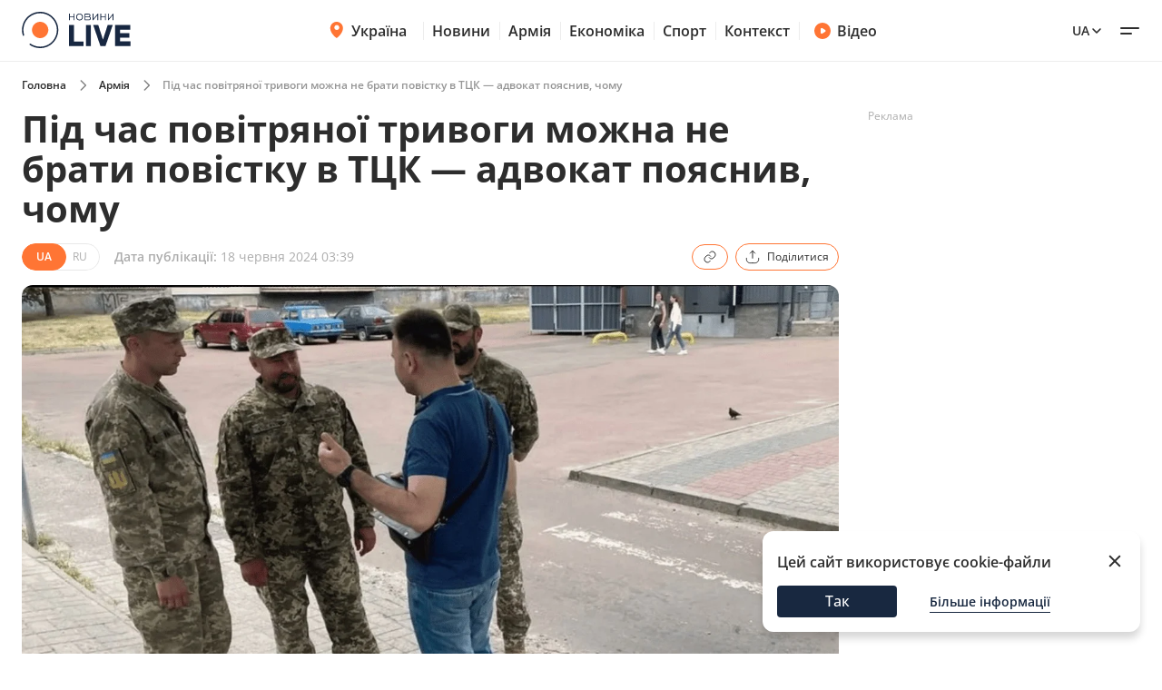

--- FILE ---
content_type: text/html; charset=utf-8
request_url: https://armiya.novyny.live/load-post-additional-data/?postId=180543&theme=None
body_size: 3756
content:

<div class="read-more__inner">
  


<div class="grid-item ">
  <a href="https://odesa.novyny.live/zaginuv-pidlitok-novi-detali-ataki-na-odeshchinu-307480.html">
      
        <img
          width="290"
          height="166"
          alt="Загинув підліток — нові деталі атаки на Одещину - 304x171"
          src=""
          data-src="https://novyny.live/cdn-cgi/imagedelivery/4_JwVYxosZqzJ7gIDJgTLA/6aaa9aec-20c2-4945-5aaa-5200e383a700/small"
          class="lazy"
          sizes="(max-width: 500px) 400px,(max-width: 1024px) 48vw, 296px"
        />
      
      
  </a>
  <p class="grid-item__title">
    <a href="https://odesa.novyny.live/zaginuv-pidlitok-novi-detali-ataki-na-odeshchinu-307480.html"> Загинув підліток — нові деталі атаки на Одещину </a>
  </p>
  
</div>


<div class="grid-item ">
  <a href="https://news.novyny.live/budanov-privitav-ukrayintsiv-iz-dnem-sobornosti-307476.html">
      
        <img
          width="290"
          height="166"
          alt="Буданов привітав українців із Днем Соборності - 304x171"
          src=""
          data-src="https://novyny.live/cdn-cgi/imagedelivery/4_JwVYxosZqzJ7gIDJgTLA/600618c6-5089-43d3-8151-b3087db79700/small"
          class="lazy"
          sizes="(max-width: 500px) 400px,(max-width: 1024px) 48vw, 296px"
        />
      
      
  </a>
  <p class="grid-item__title">
    <a href="https://news.novyny.live/budanov-privitav-ukrayintsiv-iz-dnem-sobornosti-307476.html"> Буданов привітав українців із Днем Соборності </a>
  </p>
  
</div>


<div class="grid-item ">
  <a href="https://novyny.live/tehnologii/chomu-ne-varto-zberigati-foto-dokumentiv-u-smartfoni-307429.html">
      
        <img
          width="290"
          height="166"
          alt="Чому не варто зберігати фото документів у смартфоні - 304x171"
          src=""
          data-src="https://novyny.live/cdn-cgi/imagedelivery/4_JwVYxosZqzJ7gIDJgTLA/085c9f2e-9037-4f74-7835-3a1758ee4200/small"
          class="lazy"
          sizes="(max-width: 500px) 400px,(max-width: 1024px) 48vw, 296px"
        />
      
      
  </a>
  <p class="grid-item__title">
    <a href="https://novyny.live/tehnologii/chomu-ne-varto-zberigati-foto-dokumentiv-u-smartfoni-307429.html"> Чому не варто зберігати фото документів у смартфоні </a>
  </p>
  
</div>


</div>
$*

<div class="grid-item">
  <a href="https://videos.novyny.live/news/dlia-kiieva-stvoriat-novi-grafiki-vidkliuchen-efir-ranoklive-307433.html"><img src="https://i.ytimg.com/vi_webp/IE6NXY3jJq0/mqdefault.webp"
      alt="Для Києва створять нові графіки відключень — ефір Ранок.LIVE - 304x171" loading="lazy" width="304"
      height="171" /></a>
  <h3 class="grid-item__title">
    <a href="https://videos.novyny.live/news/dlia-kiieva-stvoriat-novi-grafiki-vidkliuchen-efir-ranoklive-307433.html"> Для Києва створять нові графіки відключень — ефір Ранок.LIVE </a>
  </h3>
  <span class="grid-item__date">22 Січень 08:00</span>
</div>

<div class="grid-item">
  <a href="https://videos.novyny.live/news/tramp-i-riutte-vistupaiut-iz-vazhlivimi-zaiavami-v-davosi-efir-307399.html"><img src="https://novyny.live/cdn-cgi/imagedelivery/4_JwVYxosZqzJ7gIDJgTLA/620a3b60-acb7-4fda-a2ce-caa7bf44d600/small"
      alt="Трамп і Рютте виступають із важливими заявами в Давосі — ефір - 304x171" loading="lazy" width="304"
      height="171" /></a>
  <h3 class="grid-item__title">
    <a href="https://videos.novyny.live/news/tramp-i-riutte-vistupaiut-iz-vazhlivimi-zaiavami-v-davosi-efir-307399.html"> Трамп і Рютте виступають із важливими заявами в Давосі — ефір </a>
  </h3>
  <span class="grid-item__date">21 Січень 20:11</span>
</div>

<div class="grid-item">
  <a href="https://videos.novyny.live/kiev/ns-u-stolitsi-shcho-zi-svitlom-i-teplom-efir-kiyivskii-chas-307385.html"><img src="https://novyny.live/cdn-cgi/imagedelivery/4_JwVYxosZqzJ7gIDJgTLA/61eac168-cef4-41e2-9462-d52959ad6000/small"
      alt="НС у столиці: що зі світлом і теплом — ефір Київський час - 304x171" loading="lazy" width="304"
      height="171" /></a>
  <h3 class="grid-item__title">
    <a href="https://videos.novyny.live/kiev/ns-u-stolitsi-shcho-zi-svitlom-i-teplom-efir-kiyivskii-chas-307385.html"> НС у столиці: що зі світлом і теплом — ефір Київський час </a>
  </h3>
  <span class="grid-item__date">21 Січень 19:00</span>
</div>

<div class="grid-item">
  <a href="https://videos.novyny.live/news/tramp-anonsuvav-zustrich-iz-zelenskim-efir-vechirlive-307381.html"><img src="https://novyny.live/cdn-cgi/imagedelivery/4_JwVYxosZqzJ7gIDJgTLA/1f638b08-b710-406b-31a3-51964236ac00/small"
      alt="Трамп анонсував зустріч із Зеленським — ефір Вечір.LIVE - 304x171" loading="lazy" width="304"
      height="171" /></a>
  <h3 class="grid-item__title">
    <a href="https://videos.novyny.live/news/tramp-anonsuvav-zustrich-iz-zelenskim-efir-vechirlive-307381.html"> Трамп анонсував зустріч із Зеленським — ефір Вечір.LIVE </a>
  </h3>
  <span class="grid-item__date">21 Січень 18:08</span>
</div>


$*





    



    
    
    <div class="sidebar-item  "><h4><span class="sidebar-item__time">13:02</span><a href="https://novyny.live/ekonomi/novi-tsini-na-produkti-v-supermarketakh-shcho-viddaiut-zi-znizhkami-306554.html">
                        
                            Нові ціни на продукти в супермаркетах — що віддають зі знижками
                        
                    </a></h4></div>



    
    <span class="sidebar__date ">10 січня 2026</span>
    
    
    <div class="sidebar-item  "><h4><span class="sidebar-item__time">14:05</span><a href="https://novyny.live/ekonomi/chi-mozhna-rubati-na-drova-dereva-bilia-svogo-budinku-u-2026-rotsi-305198.html">
                        
                            Чи можна рубати на дрова дерева біля свого будинку у 2026 році
                        
                    </a></h4></div>

    <div class="sidebar-item  "><h4><span class="sidebar-item__time">17:35</span><a href="https://novyny.live/ekonomi/tsini-na-iaitsia-mozhut-viklikati-posmishku-shcho-vidbuvaietsia-v-atb-305223.html">
                        
                            Ціни на яйця можуть викликати посмішку — що відбувається в АТБ
                        
                    </a></h4></div>



    
    <span class="sidebar__date ">19 січня 2026</span>
    
    
    <div class="sidebar-item  "><h4><span class="sidebar-item__time">19:20</span><a href="https://novyny.live/ekonomi/iii-grupa-invalidnosti-iaki-sotsviplati-ta-pilgi-nadaiut-u-2026-306904.html">
                        
                            III група інвалідності — які соцвиплати та пільги надають у 2026
                        
                    </a></h4></div>



    
    <span class="sidebar__date ">11 січня 2026</span>
    
    
    <div class="sidebar-item  "><h4><span class="sidebar-item__time">15:22</span><a href="https://finance.novyny.live/skilki-zarobliaie-administrator-v-bukoveli-sumi-u-novomu-sezoni-304421.html">
                        
                            Скільки заробляє адміністратор в Буковелі — суми у новому сезоні
                        
                    </a></h4></div>



    
    <span class="sidebar__date ">8 січня 2026</span>
    
    
    <div class="sidebar-item  "><h4><span class="sidebar-item__time">11:22</span><a href="https://realty.novyny.live/zhitlo-pid-zagrozoiu-chomu-mozhut-anuliuvati-pravo-vlasnosti-u-2026-304787.html">
                        
                            Житло під загрозою — чому можуть анулювати право власності у 2026
                        
                    </a></h4></div>



    
    <span class="sidebar__date ">18 січня 2026</span>
    
    
    <div class="sidebar-item  "><h4><span class="sidebar-item__time">06:32</span><a href="https://novyny.live/tehnologii/chomu-pravilo-20-80-zariadki-smartfona-bilshe-ne-aktualne-306432.html">
                        
                            Чому правило &quot;20-80&quot; зарядки смартфона більше не актуальне
                        
                    </a></h4></div>



    
    <span class="sidebar__date ">10 січня 2026</span>
    
    
    <div class="sidebar-item  "><h4><span class="sidebar-item__time">19:15</span><a href="https://novyny.live/ekonomi/viyizd-u-polshchu-skilki-gotivki-minimalno-treba-mati-u-2026-305228.html">
                        
                            Виїзд у Польщу — скільки готівки мінімально треба мати у 2026
                        
                    </a></h4></div>



    
    <span class="sidebar__date ">9 січня 2026</span>
    
    
    <div class="sidebar-item  "><h4><span class="sidebar-item__time">15:08</span><a href="https://kyiv.novyny.live/dvi-tets-u-kiievi-ne-pratsiuiut-koli-budinkam-povernut-teplo-305074.html"><b>Дві ТЕЦ у Києві не працюють — коли будинкам повернуть тепло</b></a></h4></div>



    
    <span class="sidebar__date ">10 січня 2026</span>
    
    
    <div class="sidebar-item  "><h4><span class="sidebar-item__time">15:25</span><a href="https://finance.novyny.live/skilki-nova-poshta-bere-za-1-kg-posilki-tarifi-u-2026-rotsi-304452.html">
                        
                            Скільки Нова пошта бере за 1 кг посилки — тарифи у 2026 році
                        
                    </a></h4></div>





$*





    





$*





    



    
    
    <div class="sidebar-item  sidebar-item_article"><a href="https://news.novyny.live/vid-miru-do-protsvitannia-shcho-zminiuietsia-v-golovakh-partneriv-304842.html" class="sidebar-item_article-link"><img src="https://novyny.live/cdn-cgi/imagedelivery/4_JwVYxosZqzJ7gIDJgTLA/ee8e65d2-b5fc-495e-b1fb-27679f1aa800/small" alt="Від миру до процвітання — що змінюється в головах партнерів - 60x60"/></a><h4><span class="sidebar-item__time">06:29</span><a href="https://news.novyny.live/vid-miru-do-protsvitannia-shcho-zminiuietsia-v-golovakh-partneriv-304842.html"><b>Від миру до процвітання — що змінюється в головах партнерів</b></a></h4></div>



    
    <span class="sidebar__date sidebar__date_article">21 січня 2026</span>
    
    
    <div class="sidebar-item  sidebar-item_article"><a href="https://odesa.novyny.live/ekologichna-katastrofa-v-odesi-v-iakomu-stani-chorne-more-307132.html" class="sidebar-item_article-link"><img src="https://novyny.live/cdn-cgi/imagedelivery/4_JwVYxosZqzJ7gIDJgTLA/f00ca0b8-8cc1-421f-e2aa-2c378f6b4700/small" alt="Екологічна катастрофа в Одесі — в якому стані Чорне море - 60x60"/></a><h4><span class="sidebar-item__time">06:33</span><a href="https://odesa.novyny.live/ekologichna-katastrofa-v-odesi-v-iakomu-stani-chorne-more-307132.html">
                        
                            Екологічна катастрофа в Одесі — в якому стані Чорне море
                        
                    </a></h4></div>



    
    <span class="sidebar__date sidebar__date_article">20 січня 2026</span>
    
    
    <div class="sidebar-item  sidebar-item_article"><a href="https://news.novyny.live/pershii-den-diskusii-u-davosi-shcho-naspravdi-obgovoriuvali-307187.html" class="sidebar-item_article-link"><img src="https://novyny.live/cdn-cgi/imagedelivery/4_JwVYxosZqzJ7gIDJgTLA/ee73a12a-0836-4699-cac6-a3fb01c80a00/small" alt="Перший день дискусій у Давосі — що насправді обговорювали - 60x60"/></a><h4><span class="sidebar-item__time">23:49</span><a href="https://news.novyny.live/pershii-den-diskusii-u-davosi-shcho-naspravdi-obgovoriuvali-307187.html"><b>Перший день дискусій у Давосі — що насправді обговорювали</b></a></h4></div>



    
    <span class="sidebar__date sidebar__date_article">15 січня 2026</span>
    
    
    <div class="sidebar-item  sidebar-item_article"><a href="https://odesa.novyny.live/zhittia-v-blekauti-chi-planuiut-odesiti-viyizhdzhati-z-mista-305808.html" class="sidebar-item_article-link"><img src="https://novyny.live/cdn-cgi/imagedelivery/4_JwVYxosZqzJ7gIDJgTLA/92ed64a1-2036-45ad-b8c1-4cb0d6174400/small" alt="Життя в блекаути — чи планують одесити виїжджати з міста - 60x60"/></a><h4><span class="sidebar-item__time">06:33</span><a href="https://odesa.novyny.live/zhittia-v-blekauti-chi-planuiut-odesiti-viyizhdzhati-z-mista-305808.html">
                        
                            Життя в блекаути — чи планують одесити виїжджати з міста
                        
                    </a></h4></div>



    
    <span class="sidebar__date sidebar__date_article">20 січня 2026</span>
    
    
    <div class="sidebar-item  sidebar-item_article"><a href="https://news.novyny.live/rada-miru-shcho-tse-take-i-navishcho-yiyi-vinosiat-u-davos-307162.html" class="sidebar-item_article-link"><img src="https://novyny.live/cdn-cgi/imagedelivery/4_JwVYxosZqzJ7gIDJgTLA/a826db59-6f2a-4ce7-cc4c-f2d2e96adc00/small" alt="Рада миру — що це таке і навіщо її виносять у Давос - 60x60"/></a><h4><span class="sidebar-item__time">19:44</span><a href="https://news.novyny.live/rada-miru-shcho-tse-take-i-navishcho-yiyi-vinosiat-u-davos-307162.html"><b>Рада миру — що це таке і навіщо її виносять у Давос</b></a></h4></div>



    
    <span class="sidebar__date sidebar__date_article">8 січня 2026</span>
    
    
    <div class="sidebar-item  sidebar-item_article"><a href="https://odesa.novyny.live/rinok-cheremushki-v-odesi-shcho-podorozhchalo-pislia-sviat-304844.html" class="sidebar-item_article-link"><img src="https://novyny.live/cdn-cgi/imagedelivery/4_JwVYxosZqzJ7gIDJgTLA/3ff81354-9cb2-4bc0-0807-44ece6695300/small" alt="Ринок Черемушки в Одесі — що подорожчало після свят - 60x60"/></a><h4><span class="sidebar-item__time">21:33</span><a href="https://odesa.novyny.live/rinok-cheremushki-v-odesi-shcho-podorozhchalo-pislia-sviat-304844.html">
                        
                            Ринок Черемушки в Одесі — що подорожчало після свят
                        
                    </a></h4></div>

    <div class="sidebar-item  sidebar-item_article"><a href="https://news.novyny.live/osoblivi-vminnia-chim-budanov-dopomagaie-prezidentu-v-op-304869.html" class="sidebar-item_article-link"><img src="https://novyny.live/cdn-cgi/imagedelivery/4_JwVYxosZqzJ7gIDJgTLA/a48f1a0c-5192-445e-48df-bb004b942c00/small" alt="Особливі вміння — чим Буданов допомагає президенту в ОП - 60x60"/></a><h4><span class="sidebar-item__time">16:12</span><a href="https://news.novyny.live/osoblivi-vminnia-chim-budanov-dopomagaie-prezidentu-v-op-304869.html"><b>Особливі вміння — чим Буданов допомагає президенту в ОП</b></a></h4></div>



    
    <span class="sidebar__date sidebar__date_article">17 січня 2026</span>
    
    
    <div class="sidebar-item  sidebar-item_article"><a href="https://odesa.novyny.live/iak-zminilisia-tsini-na-odeskomu-rinku-iaki-produkti-u-popiti-306449.html" class="sidebar-item_article-link"><img src="https://novyny.live/cdn-cgi/imagedelivery/4_JwVYxosZqzJ7gIDJgTLA/dcf5badc-786c-4833-233d-070de8d14800/small" alt="Як змінилися ціни на одеському ринку — які продукти у попиті - 60x60"/></a><h4><span class="sidebar-item__time">08:25</span><a href="https://odesa.novyny.live/iak-zminilisia-tsini-na-odeskomu-rinku-iaki-produkti-u-popiti-306449.html">
                        
                            Як змінилися ціни на одеському ринку — які продукти у попиті
                        
                    </a></h4></div>



    
    <span class="sidebar__date sidebar__date_article">16 січня 2026</span>
    
    
    <div class="sidebar-item  sidebar-item_article"><a href="https://odesa.novyny.live/odesa-vzhe-misiats-bez-svitla-iaki-perspektivi-na-kinets-zimi-306183.html" class="sidebar-item_article-link"><img src="https://novyny.live/cdn-cgi/imagedelivery/4_JwVYxosZqzJ7gIDJgTLA/d1877e30-578d-488b-877a-e3091848b100/small" alt="Одеса вже місяць без світла — які перспективи на кінець зими - 60x60"/></a><h4><span class="sidebar-item__time">06:33</span><a href="https://odesa.novyny.live/odesa-vzhe-misiats-bez-svitla-iaki-perspektivi-na-kinets-zimi-306183.html">
                        
                            Одеса вже місяць без світла — які перспективи на кінець зими
                        
                    </a></h4></div>



    
    <span class="sidebar__date sidebar__date_article">12 січня 2026</span>
    
    
    <div class="sidebar-item  sidebar-item_article"><a href="https://odesa.novyny.live/iaki-ekonomichni-siurprizi-chekaiut-ukrayinu-vartist-valiuti-304258.html" class="sidebar-item_article-link"><img src="https://novyny.live/cdn-cgi/imagedelivery/4_JwVYxosZqzJ7gIDJgTLA/66c917c2-0a5d-4ef4-07e7-62ef14537d00/small" alt="Які економічні сюрпризи чекають Україну — вартість валюти - 60x60"/></a><h4><span class="sidebar-item__time">22:33</span><a href="https://odesa.novyny.live/iaki-ekonomichni-siurprizi-chekaiut-ukrayinu-vartist-valiuti-304258.html">
                        
                            Які економічні сюрпризи чекають Україну — вартість валюти
                        
                    </a></h4></div>




